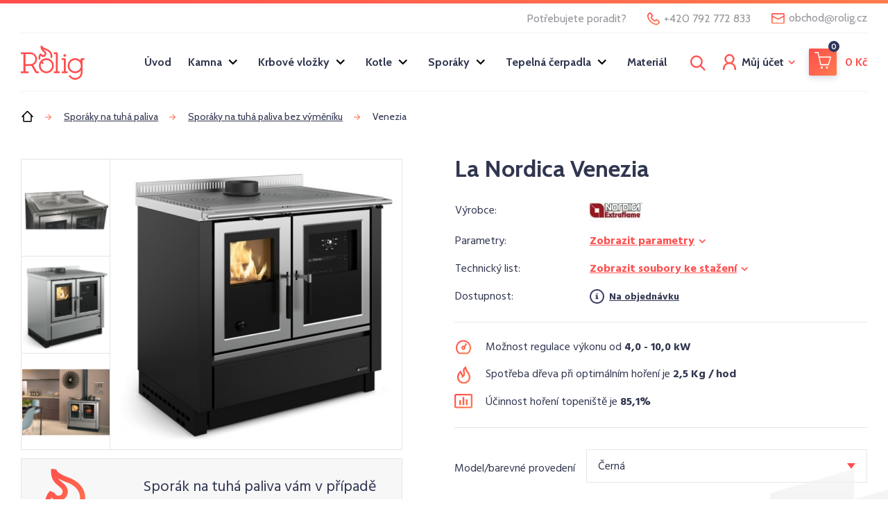

--- FILE ---
content_type: text/html; charset=UTF-8
request_url: https://www.rolig.cz/venezia/
body_size: 15822
content:


<!DOCTYPE html>
<html lang="cs">


<head>
	<meta charset="utf-8" />
	<meta name="author" content="Brilo - https://www.brilo.cz" />
	<meta name="viewport" content="width=device-width, initial-scale=1, shrink-to-fit=no, viewport-fit=cover" />
	<meta name="format-detection" content="telephone=no" />

	<link rel="preconnect" href="http://fonts.googleapis.com/" crossorigin>
	<link rel="preconnect" href="https://www.youtube.com">
	<link rel="preconnect" href="https://i.ytimg.com">
	<link rel="preconnect" href="https://i9.ytimg.com">
	<link rel=“preconnect“ href="https://connect.facebook.net/">

	

	<link href="https://www.rolig.cz/wp-content/themes/rolig/images/favicon/apple-touch-icon.png" rel="apple-touch-icon" sizes="180x180">
	<link type="image/png" href="https://www.rolig.cz/wp-content/themes/rolig/images/favicon/favicon-32x32.png" rel="icon" sizes="32x32">
	<link type="image/png" href="https://www.rolig.cz/wp-content/themes/rolig/images/favicon/favicon-16x16.png" rel="icon" sizes="16x16">
	<link rel="shortcut icon" href="https://www.rolig.cz/wp-content/themes/rolig/images/favicon/favicon.ico">
	<link rel="manifest" href="https://www.rolig.cz/wp-content/themes/rolig/images/favicon/site.webmanifest">
	<link href="https://www.rolig.cz/wp-content/themes/rolig/images/favicon/safari-pinned-tab.svg" rel="mask-icon" color="#ff4d4d">
	<meta name="msapplication-TileColor" content="#ff4d4d">
	<meta name="msapplication-config" content="https://www.rolig.cz/wp-content/themes/rolig/images/favicon/browserconfig.xml">
	<meta name="theme-color" content="#ffffff">

	<!-- Google Tag Manager -->
<script>(function(w,d,s,l,i){w[l]=w[l]||[];w[l].push({'gtm.start':
new Date().getTime(),event:'gtm.js'});var f=d.getElementsByTagName(s)[0],
j=d.createElement(s),dl=l!='dataLayer'?'&l='+l:'';j.async=true;j.src=
'https://www.googletagmanager.com/gtm.js?id='+i+dl;f.parentNode.insertBefore(j,f);
})(window,document,'script','dataLayer','GTM-5PTTG6T');</script>
<!-- End Google Tag Manager -->
	<meta name='robots' content='index, follow, max-image-preview:large, max-snippet:-1, max-video-preview:-1' />

	<!-- This site is optimized with the Yoast SEO plugin v25.6 - https://yoast.com/wordpress/plugins/seo/ -->
	<title>🔥 Venezia - Rolig.cz</title>
	<link rel="canonical" href="https://www.rolig.cz/venezia/" />
	<meta property="og:locale" content="cs_CZ" />
	<meta property="og:type" content="article" />
	<meta property="og:title" content="Venezia - Rolig.cz" />
	<meta property="og:description" content="Litinový sporák s možností vestavby" />
	<meta property="og:url" content="https://www.rolig.cz/venezia/" />
	<meta property="og:site_name" content="Rolig.cz" />
	<meta property="article:modified_time" content="2025-09-01T06:26:47+00:00" />
	<meta property="og:image" content="https://www.rolig.cz/wp-content/uploads/2022/01/Nordica_Venezia_cerna_produkt_detail.png" />
	<meta property="og:image:width" content="526" />
	<meta property="og:image:height" content="508" />
	<meta property="og:image:type" content="image/png" />
	<meta name="twitter:card" content="summary_large_image" />
	<meta name="twitter:label1" content="Odhadovaná doba čtení" />
	<meta name="twitter:data1" content="1 minuta" />
	<!-- / Yoast SEO plugin. -->


<link rel='dns-prefetch' href='//cdn.jsdelivr.net' />
<link rel='dns-prefetch' href='//code.jquery.com' />
<link rel='dns-prefetch' href='//fonts.googleapis.com' />
<style id='safe-svg-svg-icon-style-inline-css' type='text/css'>
.safe-svg-cover{text-align:center}.safe-svg-cover .safe-svg-inside{display:inline-block;max-width:100%}.safe-svg-cover svg{fill:currentColor;height:100%;max-height:100%;max-width:100%;width:100%}

</style>
<style id='classic-theme-styles-inline-css' type='text/css'>
/*! This file is auto-generated */
.wp-block-button__link{color:#fff;background-color:#32373c;border-radius:9999px;box-shadow:none;text-decoration:none;padding:calc(.667em + 2px) calc(1.333em + 2px);font-size:1.125em}.wp-block-file__button{background:#32373c;color:#fff;text-decoration:none}
</style>
<style id='global-styles-inline-css' type='text/css'>
:root{--wp--preset--aspect-ratio--square: 1;--wp--preset--aspect-ratio--4-3: 4/3;--wp--preset--aspect-ratio--3-4: 3/4;--wp--preset--aspect-ratio--3-2: 3/2;--wp--preset--aspect-ratio--2-3: 2/3;--wp--preset--aspect-ratio--16-9: 16/9;--wp--preset--aspect-ratio--9-16: 9/16;--wp--preset--color--black: #000000;--wp--preset--color--cyan-bluish-gray: #abb8c3;--wp--preset--color--white: #ffffff;--wp--preset--color--pale-pink: #f78da7;--wp--preset--color--vivid-red: #cf2e2e;--wp--preset--color--luminous-vivid-orange: #ff6900;--wp--preset--color--luminous-vivid-amber: #fcb900;--wp--preset--color--light-green-cyan: #7bdcb5;--wp--preset--color--vivid-green-cyan: #00d084;--wp--preset--color--pale-cyan-blue: #8ed1fc;--wp--preset--color--vivid-cyan-blue: #0693e3;--wp--preset--color--vivid-purple: #9b51e0;--wp--preset--gradient--vivid-cyan-blue-to-vivid-purple: linear-gradient(135deg,rgba(6,147,227,1) 0%,rgb(155,81,224) 100%);--wp--preset--gradient--light-green-cyan-to-vivid-green-cyan: linear-gradient(135deg,rgb(122,220,180) 0%,rgb(0,208,130) 100%);--wp--preset--gradient--luminous-vivid-amber-to-luminous-vivid-orange: linear-gradient(135deg,rgba(252,185,0,1) 0%,rgba(255,105,0,1) 100%);--wp--preset--gradient--luminous-vivid-orange-to-vivid-red: linear-gradient(135deg,rgba(255,105,0,1) 0%,rgb(207,46,46) 100%);--wp--preset--gradient--very-light-gray-to-cyan-bluish-gray: linear-gradient(135deg,rgb(238,238,238) 0%,rgb(169,184,195) 100%);--wp--preset--gradient--cool-to-warm-spectrum: linear-gradient(135deg,rgb(74,234,220) 0%,rgb(151,120,209) 20%,rgb(207,42,186) 40%,rgb(238,44,130) 60%,rgb(251,105,98) 80%,rgb(254,248,76) 100%);--wp--preset--gradient--blush-light-purple: linear-gradient(135deg,rgb(255,206,236) 0%,rgb(152,150,240) 100%);--wp--preset--gradient--blush-bordeaux: linear-gradient(135deg,rgb(254,205,165) 0%,rgb(254,45,45) 50%,rgb(107,0,62) 100%);--wp--preset--gradient--luminous-dusk: linear-gradient(135deg,rgb(255,203,112) 0%,rgb(199,81,192) 50%,rgb(65,88,208) 100%);--wp--preset--gradient--pale-ocean: linear-gradient(135deg,rgb(255,245,203) 0%,rgb(182,227,212) 50%,rgb(51,167,181) 100%);--wp--preset--gradient--electric-grass: linear-gradient(135deg,rgb(202,248,128) 0%,rgb(113,206,126) 100%);--wp--preset--gradient--midnight: linear-gradient(135deg,rgb(2,3,129) 0%,rgb(40,116,252) 100%);--wp--preset--font-size--small: 13px;--wp--preset--font-size--medium: 20px;--wp--preset--font-size--large: 36px;--wp--preset--font-size--x-large: 42px;--wp--preset--spacing--20: 0.44rem;--wp--preset--spacing--30: 0.67rem;--wp--preset--spacing--40: 1rem;--wp--preset--spacing--50: 1.5rem;--wp--preset--spacing--60: 2.25rem;--wp--preset--spacing--70: 3.38rem;--wp--preset--spacing--80: 5.06rem;--wp--preset--shadow--natural: 6px 6px 9px rgba(0, 0, 0, 0.2);--wp--preset--shadow--deep: 12px 12px 50px rgba(0, 0, 0, 0.4);--wp--preset--shadow--sharp: 6px 6px 0px rgba(0, 0, 0, 0.2);--wp--preset--shadow--outlined: 6px 6px 0px -3px rgba(255, 255, 255, 1), 6px 6px rgba(0, 0, 0, 1);--wp--preset--shadow--crisp: 6px 6px 0px rgba(0, 0, 0, 1);}:where(.is-layout-flex){gap: 0.5em;}:where(.is-layout-grid){gap: 0.5em;}body .is-layout-flex{display: flex;}.is-layout-flex{flex-wrap: wrap;align-items: center;}.is-layout-flex > :is(*, div){margin: 0;}body .is-layout-grid{display: grid;}.is-layout-grid > :is(*, div){margin: 0;}:where(.wp-block-columns.is-layout-flex){gap: 2em;}:where(.wp-block-columns.is-layout-grid){gap: 2em;}:where(.wp-block-post-template.is-layout-flex){gap: 1.25em;}:where(.wp-block-post-template.is-layout-grid){gap: 1.25em;}.has-black-color{color: var(--wp--preset--color--black) !important;}.has-cyan-bluish-gray-color{color: var(--wp--preset--color--cyan-bluish-gray) !important;}.has-white-color{color: var(--wp--preset--color--white) !important;}.has-pale-pink-color{color: var(--wp--preset--color--pale-pink) !important;}.has-vivid-red-color{color: var(--wp--preset--color--vivid-red) !important;}.has-luminous-vivid-orange-color{color: var(--wp--preset--color--luminous-vivid-orange) !important;}.has-luminous-vivid-amber-color{color: var(--wp--preset--color--luminous-vivid-amber) !important;}.has-light-green-cyan-color{color: var(--wp--preset--color--light-green-cyan) !important;}.has-vivid-green-cyan-color{color: var(--wp--preset--color--vivid-green-cyan) !important;}.has-pale-cyan-blue-color{color: var(--wp--preset--color--pale-cyan-blue) !important;}.has-vivid-cyan-blue-color{color: var(--wp--preset--color--vivid-cyan-blue) !important;}.has-vivid-purple-color{color: var(--wp--preset--color--vivid-purple) !important;}.has-black-background-color{background-color: var(--wp--preset--color--black) !important;}.has-cyan-bluish-gray-background-color{background-color: var(--wp--preset--color--cyan-bluish-gray) !important;}.has-white-background-color{background-color: var(--wp--preset--color--white) !important;}.has-pale-pink-background-color{background-color: var(--wp--preset--color--pale-pink) !important;}.has-vivid-red-background-color{background-color: var(--wp--preset--color--vivid-red) !important;}.has-luminous-vivid-orange-background-color{background-color: var(--wp--preset--color--luminous-vivid-orange) !important;}.has-luminous-vivid-amber-background-color{background-color: var(--wp--preset--color--luminous-vivid-amber) !important;}.has-light-green-cyan-background-color{background-color: var(--wp--preset--color--light-green-cyan) !important;}.has-vivid-green-cyan-background-color{background-color: var(--wp--preset--color--vivid-green-cyan) !important;}.has-pale-cyan-blue-background-color{background-color: var(--wp--preset--color--pale-cyan-blue) !important;}.has-vivid-cyan-blue-background-color{background-color: var(--wp--preset--color--vivid-cyan-blue) !important;}.has-vivid-purple-background-color{background-color: var(--wp--preset--color--vivid-purple) !important;}.has-black-border-color{border-color: var(--wp--preset--color--black) !important;}.has-cyan-bluish-gray-border-color{border-color: var(--wp--preset--color--cyan-bluish-gray) !important;}.has-white-border-color{border-color: var(--wp--preset--color--white) !important;}.has-pale-pink-border-color{border-color: var(--wp--preset--color--pale-pink) !important;}.has-vivid-red-border-color{border-color: var(--wp--preset--color--vivid-red) !important;}.has-luminous-vivid-orange-border-color{border-color: var(--wp--preset--color--luminous-vivid-orange) !important;}.has-luminous-vivid-amber-border-color{border-color: var(--wp--preset--color--luminous-vivid-amber) !important;}.has-light-green-cyan-border-color{border-color: var(--wp--preset--color--light-green-cyan) !important;}.has-vivid-green-cyan-border-color{border-color: var(--wp--preset--color--vivid-green-cyan) !important;}.has-pale-cyan-blue-border-color{border-color: var(--wp--preset--color--pale-cyan-blue) !important;}.has-vivid-cyan-blue-border-color{border-color: var(--wp--preset--color--vivid-cyan-blue) !important;}.has-vivid-purple-border-color{border-color: var(--wp--preset--color--vivid-purple) !important;}.has-vivid-cyan-blue-to-vivid-purple-gradient-background{background: var(--wp--preset--gradient--vivid-cyan-blue-to-vivid-purple) !important;}.has-light-green-cyan-to-vivid-green-cyan-gradient-background{background: var(--wp--preset--gradient--light-green-cyan-to-vivid-green-cyan) !important;}.has-luminous-vivid-amber-to-luminous-vivid-orange-gradient-background{background: var(--wp--preset--gradient--luminous-vivid-amber-to-luminous-vivid-orange) !important;}.has-luminous-vivid-orange-to-vivid-red-gradient-background{background: var(--wp--preset--gradient--luminous-vivid-orange-to-vivid-red) !important;}.has-very-light-gray-to-cyan-bluish-gray-gradient-background{background: var(--wp--preset--gradient--very-light-gray-to-cyan-bluish-gray) !important;}.has-cool-to-warm-spectrum-gradient-background{background: var(--wp--preset--gradient--cool-to-warm-spectrum) !important;}.has-blush-light-purple-gradient-background{background: var(--wp--preset--gradient--blush-light-purple) !important;}.has-blush-bordeaux-gradient-background{background: var(--wp--preset--gradient--blush-bordeaux) !important;}.has-luminous-dusk-gradient-background{background: var(--wp--preset--gradient--luminous-dusk) !important;}.has-pale-ocean-gradient-background{background: var(--wp--preset--gradient--pale-ocean) !important;}.has-electric-grass-gradient-background{background: var(--wp--preset--gradient--electric-grass) !important;}.has-midnight-gradient-background{background: var(--wp--preset--gradient--midnight) !important;}.has-small-font-size{font-size: var(--wp--preset--font-size--small) !important;}.has-medium-font-size{font-size: var(--wp--preset--font-size--medium) !important;}.has-large-font-size{font-size: var(--wp--preset--font-size--large) !important;}.has-x-large-font-size{font-size: var(--wp--preset--font-size--x-large) !important;}
:where(.wp-block-post-template.is-layout-flex){gap: 1.25em;}:where(.wp-block-post-template.is-layout-grid){gap: 1.25em;}
:where(.wp-block-columns.is-layout-flex){gap: 2em;}:where(.wp-block-columns.is-layout-grid){gap: 2em;}
:root :where(.wp-block-pullquote){font-size: 1.5em;line-height: 1.6;}
</style>
<link rel='stylesheet' id='toretxmlfeeds-css' href='https://www.rolig.cz/wp-content/plugins/toretxmlfeeds/public/css/toretxmlfeeds-public.css?ver=1.2.3' type='text/css' media='all' />
<link rel='stylesheet' id='woocommerce-layout-css' href='https://www.rolig.cz/wp-content/plugins/woocommerce/assets/css/woocommerce-layout.css?ver=9.8.6' type='text/css' media='all' />
<link rel='stylesheet' id='woocommerce-smallscreen-css' href='https://www.rolig.cz/wp-content/plugins/woocommerce/assets/css/woocommerce-smallscreen.css?ver=9.8.6' type='text/css' media='only screen and (max-width: 768px)' />
<link rel='stylesheet' id='woocommerce-general-css' href='https://www.rolig.cz/wp-content/plugins/woocommerce/assets/css/woocommerce.css?ver=9.8.6' type='text/css' media='all' />
<style id='woocommerce-inline-inline-css' type='text/css'>
.woocommerce form .form-row .required { visibility: visible; }
</style>
<link rel='stylesheet' id='brands-styles-css' href='https://www.rolig.cz/wp-content/plugins/woocommerce/assets/css/brands.css?ver=9.8.6' type='text/css' media='all' />
<link rel='stylesheet' id='theme-style-css' href='https://www.rolig.cz/wp-content/themes/rolig/style.css?ver=2024-09-10' type='text/css' media='all' />
<link rel='stylesheet' id='google-font-css' href='https://fonts.googleapis.com/css?family=Cabin:400,700|Hind:400,700&#038;display=swap&#038;subset=latin-ext' type='text/css' media='all' />
<link rel='stylesheet' id='fancybox-style-css' href='https://cdn.jsdelivr.net/gh/fancyapps/fancybox@3.5.2/dist/jquery.fancybox.min.css?ver=6.6.4' type='text/css' media='all' />
<script type="text/javascript" src="https://code.jquery.com/jquery-3.3.1.min.js?ver=6.6.4" id="jquery-js"></script>
<script type="text/javascript" src="https://www.rolig.cz/wp-content/plugins/toretxmlfeeds/public/js/toretxmlfeeds-public.js?ver=1.2.3" id="toretxmlfeeds-js"></script>
<script type="text/javascript" id="wc-single-product-js-extra">
/* <![CDATA[ */
var wc_single_product_params = {"i18n_required_rating_text":"Zvolte pros\u00edm hodnocen\u00ed","i18n_rating_options":["1 of 5 stars","2 of 5 stars","3 of 5 stars","4 of 5 stars","5 of 5 stars"],"i18n_product_gallery_trigger_text":"View full-screen image gallery","review_rating_required":"yes","flexslider":{"rtl":false,"animation":"slide","smoothHeight":true,"directionNav":false,"controlNav":"thumbnails","slideshow":false,"animationSpeed":500,"animationLoop":false,"allowOneSlide":false},"zoom_enabled":"","zoom_options":[],"photoswipe_enabled":"","photoswipe_options":{"shareEl":false,"closeOnScroll":false,"history":false,"hideAnimationDuration":0,"showAnimationDuration":0},"flexslider_enabled":""};
/* ]]> */
</script>
<script type="text/javascript" src="https://www.rolig.cz/wp-content/plugins/woocommerce/assets/js/frontend/single-product.min.js?ver=9.8.6" id="wc-single-product-js" defer="defer" data-wp-strategy="defer"></script>
<script type="text/javascript" src="https://www.rolig.cz/wp-content/plugins/woocommerce/assets/js/jquery-blockui/jquery.blockUI.min.js?ver=2.7.0-wc.9.8.6" id="jquery-blockui-js" defer="defer" data-wp-strategy="defer"></script>
<script type="text/javascript" src="https://www.rolig.cz/wp-content/plugins/woocommerce/assets/js/js-cookie/js.cookie.min.js?ver=2.1.4-wc.9.8.6" id="js-cookie-js" defer="defer" data-wp-strategy="defer"></script>
<script type="text/javascript" id="woocommerce-js-extra">
/* <![CDATA[ */
var woocommerce_params = {"ajax_url":"\/wp-admin\/admin-ajax.php","wc_ajax_url":"\/?wc-ajax=%%endpoint%%","i18n_password_show":"Show password","i18n_password_hide":"Hide password"};
/* ]]> */
</script>
<script type="text/javascript" src="https://www.rolig.cz/wp-content/plugins/woocommerce/assets/js/frontend/woocommerce.min.js?ver=9.8.6" id="woocommerce-js" defer="defer" data-wp-strategy="defer"></script>
<script type="text/javascript" id="woo-comgate-plugin-script-js-extra">
/* <![CDATA[ */
var comgate_localize = {"ajaxurl":"https:\/\/www.rolig.cz\/wp-admin\/admin-ajax.php","paidok":"Platba prob\u011bhla \u00fasp\u011b\u0161n\u011b.","paidcancelled":"Platba byla zru\u0161ena.","paidpending":"Platba \u010dek\u00e1 na zpracov\u00e1n\u00ed.","paidauthorized":"Platba autorizov\u00e1na."};
/* ]]> */
</script>
<script type="text/javascript" src="https://www.rolig.cz/wp-content/plugins/woo-comgate/public/assets/js/public.js?ver=3.1.15" id="woo-comgate-plugin-script-js"></script>
<link rel="https://api.w.org/" href="https://www.rolig.cz/wp-json/" /><link rel="alternate" title="oEmbed (JSON)" type="application/json+oembed" href="https://www.rolig.cz/wp-json/oembed/1.0/embed?url=https%3A%2F%2Fwww.rolig.cz%2Fvenezia%2F" />
<link rel="alternate" title="oEmbed (XML)" type="text/xml+oembed" href="https://www.rolig.cz/wp-json/oembed/1.0/embed?url=https%3A%2F%2Fwww.rolig.cz%2Fvenezia%2F&#038;format=xml" />
	<noscript><style>.woocommerce-product-gallery{ opacity: 1 !important; }</style></noscript>
	
</head><style>
    .form-row.form-row-first {
        float: none!important;
    }
    .form-row.form-row-last {
        float: none!important;
    }
</style>
<body class="product-template-default single single-product postid-11133 page-eshop-home theme-rolig woocommerce woocommerce-page woocommerce-no-js">

    <!-- Google Tag Manager (noscript) -->
<noscript><iframe src="https://www.googletagmanager.com/ns.html?id=GTM-5PTTG6T"
height="0" width="0" style="display:none;visibility:hidden"></iframe></noscript>
<!-- End Google Tag Manager (noscript) -->
    
<header class="header-main header-main-eshop">

    
			<div class="container header-top-bar">

			<span>Potřebujete poradit?</span>

							<span class="header-contact header-contact-phone">
					<img src="" data-src="https://www.rolig.cz/wp-content/themes/rolig/images/ico/phone-primary.svg" alt="phone icon">
					<span>+420 792 772 833</span>
				</span>
			
							<a class="header-contact header-contact-mail" href="mailto:obchod@rolig.cz">
					<img src="" data-src="https://www.rolig.cz/wp-content/themes/rolig/images/ico/mail-primary.svg" alt="mail icon">
					<span>obchod<span>@</span>rolig.cz</span>
				</a>
			
		</div>
	
	<div class="container">
		<a class="header-brand" href="https://www.rolig.cz">
			<img src="" data-src="https://www.rolig.cz/wp-content/themes/rolig/images/ico/rolig-logo.svg" alt="rolig logo" draggable="false" />
		</a>

		<nav class="nav-main">
			<ul>
				<li class="nav-home">
					<a href="https://www.rolig.cz/eshop/">
						<svg xmlns="http://www.w3.org/2000/svg" width="21.78" height="20"><path d="M16.891 8l-6-6-6 6v10h12V8zm2 2v8a2 2 0 01-2 2h-12a2 2 0 01-2-2v-8l-1.478 1.475L0 10.062 9.477.585a2 2 0 012.826 0l9.477 9.477-1.413 1.413z" fill-rule="evenodd"/></svg>						<span>Úvod</span>
					</a>
				</li>

				<li id="menu-item-6462" class="menu-item menu-item-type-post_type menu-item-object-page menu-item-6462"><a href="https://www.rolig.cz/eshop/">Úvod</a></li>
<li id="menu-item-3137" class="menu-item menu-item-type-taxonomy menu-item-object-product_cat menu-item-has-children menu-item-3137"><a href="https://www.rolig.cz/krbova-kamna/">Kamna</a>
<ul class="sub-menu">
	<li id="menu-item-24150" class="menu-item menu-item-type-taxonomy menu-item-object-product_cat menu-item-24150"><a href="https://www.rolig.cz/krbova-kamna-na-drevo/">Kamna na dřevo</a></li>
	<li id="menu-item-6801" class="menu-item menu-item-type-taxonomy menu-item-object-product_cat menu-item-6801"><a href="https://www.rolig.cz/peletova-kamna/">Kamna na pelety</a></li>
	<li id="menu-item-3139" class="menu-item menu-item-type-taxonomy menu-item-object-product_cat menu-item-3139"><a href="https://www.rolig.cz/kachlova-kamna/">Kachlová kamna</a></li>
	<li id="menu-item-24143" class="menu-item menu-item-type-taxonomy menu-item-object-product_cat menu-item-24143"><a href="https://www.rolig.cz/hybridni-krbova-kamna/">Hybridní kamna</a></li>
</ul>
</li>
<li id="menu-item-3138" class="menu-item menu-item-type-taxonomy menu-item-object-product_cat menu-item-has-children menu-item-3138"><a href="https://www.rolig.cz/krbove-vlozky/">Krbové vložky</a>
<ul class="sub-menu">
	<li id="menu-item-24151" class="menu-item menu-item-type-taxonomy menu-item-object-product_cat menu-item-24151"><a href="https://www.rolig.cz/bez-vymeniku-krbove-vlozky/">Bez výměníku</a></li>
	<li id="menu-item-24153" class="menu-item menu-item-type-taxonomy menu-item-object-product_cat menu-item-24153"><a href="https://www.rolig.cz/s-teplovodnim-vymenikem-krbove-vlozky/">S teplovodním výměníkem</a></li>
	<li id="menu-item-3142" class="menu-item menu-item-type-taxonomy menu-item-object-product_cat menu-item-3142"><a href="https://www.rolig.cz/montovane-krby/">Montované krby</a></li>
</ul>
</li>
<li id="menu-item-24145" class="menu-item menu-item-type-taxonomy menu-item-object-product_cat menu-item-has-children menu-item-24145"><a href="https://www.rolig.cz/kotle/">Kotle</a>
<ul class="sub-menu">
	<li id="menu-item-18217" class="menu-item menu-item-type-taxonomy menu-item-object-product_cat menu-item-18217"><a href="https://www.rolig.cz/kotle-na-drevo/">Kotle na dřevo</a></li>
	<li id="menu-item-3143" class="menu-item menu-item-type-taxonomy menu-item-object-product_cat menu-item-3143"><a href="https://www.rolig.cz/kotle-na-pelety/">Kotle na pelety</a></li>
	<li id="menu-item-24146" class="menu-item menu-item-type-taxonomy menu-item-object-product_cat menu-item-24146"><a href="https://www.rolig.cz/plynove-kotle/">Plynové kotle</a></li>
	<li id="menu-item-24144" class="menu-item menu-item-type-taxonomy menu-item-object-product_cat menu-item-24144"><a href="https://www.rolig.cz/elektricke-kotle/">Elektrické kotle</a></li>
	<li id="menu-item-24156" class="menu-item menu-item-type-taxonomy menu-item-object-product_cat menu-item-24156"><a href="https://www.rolig.cz/akumulacni-nadrze/">Akumulační nádrže</a></li>
</ul>
</li>
<li id="menu-item-24147" class="menu-item menu-item-type-taxonomy menu-item-object-product_cat current-product-ancestor current-menu-parent current-product-parent menu-item-has-children menu-item-24147"><a href="https://www.rolig.cz/sporaky-na-tuha-paliva/">Sporáky</a>
<ul class="sub-menu">
	<li id="menu-item-24149" class="menu-item menu-item-type-taxonomy menu-item-object-product_cat menu-item-24149"><a href="https://www.rolig.cz/sporaky-na-tuha-paliva-s-teplovodnim-vymenikem/">Sporáky s teplovodním výměníkem</a></li>
	<li id="menu-item-24148" class="menu-item menu-item-type-taxonomy menu-item-object-product_cat current-product-ancestor current-menu-parent current-product-parent menu-item-24148"><a href="https://www.rolig.cz/sporaky-na-tuha-paliva-bez-vymeniku/">Sporáky bez výměníku</a></li>
</ul>
</li>
<li id="menu-item-17398" class="menu-item menu-item-type-taxonomy menu-item-object-product_cat menu-item-has-children menu-item-17398"><a href="https://www.rolig.cz/tepelna-cerpadla/">Tepelná čerpadla</a>
<ul class="sub-menu">
	<li id="menu-item-24155" class="menu-item menu-item-type-taxonomy menu-item-object-product_cat menu-item-24155"><a href="https://www.rolig.cz/vyrovnavaci-nadrze/">Vyrovnávací nádrže</a></li>
</ul>
</li>
<li id="menu-item-3136" class="menu-item menu-item-type-taxonomy menu-item-object-product_cat menu-item-3136"><a href="https://www.rolig.cz/kamnarsky-material/">Materiál</a></li>

				<li>
					<a href="https://www.rolig.cz/muj-ucet/">Můj účet</a>
				</li>
			</ul>
		</nav>

		<div class="header-search">
    <form id="searchform" class="header-search-inner" role="search" method="get" action="https://www.rolig.cz/">

        <input id="s" name="s" class="header-search-input" type="text" placeholder="Hledat na...">

        <button class="header-search-submit btn" type="submit">
            <span>Vyhledat</span>
        </button>

    </form>
    <div class="header-search-button">
        <svg xmlns="http://www.w3.org/2000/svg" viewBox="0 0 46.45 46.45"><path d="M33.752 30.419l12.7 12.7-3.335 3.331-12.7-12.7a18.854 18.854 0 113.333-3.333zM18.856 33A14.142 14.142 0 104.714 18.856 14.142 14.142 0 0018.856 33z" fill-rule="evenodd"/></svg>    </div>
</div>
		<div class="header-eshop">
			<a class="header-account" href="https://www.rolig.cz/muj-ucet/">
				<img src="" data-src="https://www.rolig.cz/wp-content/themes/rolig/images/ico/user-single.svg" alt=""/>
				<span>Můj účet</span>
			</a>
			<a class="header-cart js-header-basket" href="https://www.rolig.cz/kosik/">
				<span class="btn btn-cart"><span><i>0</i></span></span>
<b><span class="woocommerce-Price-amount amount"><bdi>0&nbsp;<span class="woocommerce-Price-currencySymbol">&#75;&#269;</span></bdi></span></b>			</a>
		</div>

		<div class="header-nav-button">
			menu
			<span></span>
			<span></span>
			<span></span>
			<span></span>
		</div>
	</div>
    <div class="header-mask"></div>
</header>
    <main>

        <div id="projectNotices" class="container">
	</div>
            <div class="breadcrumbs-container container">
        <div class="breadcrumbs">
            <span><span><a href="https://www.rolig.cz/">Úvod</a></span>  <span><a href="https://www.rolig.cz/sporaky-na-tuha-paliva/">Sporáky na tuhá paliva</a></span>  <span><a href="https://www.rolig.cz/sporaky-na-tuha-paliva-bez-vymeniku/">Sporáky na tuhá paliva bez výměníku</a></span>  <span class="breadcrumb_last" aria-current="page">Venezia</span></span>        </div>
    </div>

<section class="product-detail-section">
    <div class="container">
        		        <div class="row">
            <div class="col-lg-6">

                <span class="base-subsubheading d-lg-none">Venezia</span>

                <div class="product-gallery  ">
                    											<a class="product-gallery-main" href="https://www.rolig.cz/wp-content/uploads/2022/01/Nordica_Venezia_cerna_produkt_detail.png" data-fancybox="product-gallery">
							<picture>
								<img class="content js-product-image" src="" data-src="https://www.rolig.cz/wp-content/uploads/2022/01/Nordica_Venezia_cerna_produkt_detail-410x396.png" srcset="" data-srcset="https://www.rolig.cz/wp-content/uploads/2022/01/Nordica_Venezia_cerna_produkt_detail-410x396.png, https://www.rolig.cz/wp-content/uploads/2022/01/Nordica_Venezia_cerna_produkt_detail.png 2x" alt="Venezia">
								<noscript>
								<img src="https://www.rolig.cz/wp-content/uploads/2022/01/Nordica_Venezia_cerna_produkt_detail-410x396.png" alt="Venezia">
								</noscript>
							</picture>
						</a>
					
											<div class="product-gallery-set">

							
<a href="https://www.rolig.cz/wp-content/uploads/2022/01/Nordica_Venezia_nerez_produkt_detail_1.png" data-fancybox="product-gallery">
    <img class="content" src="" data-src="https://www.rolig.cz/wp-content/uploads/2022/01/Nordica_Venezia_nerez_produkt_detail_1-130x65.png" srcset="" data-srcset="https://www.rolig.cz/wp-content/uploads/2022/01/Nordica_Venezia_nerez_produkt_detail_1-130x65.png, https://www.rolig.cz/wp-content/uploads/2022/01/Nordica_Venezia_nerez_produkt_detail_1-260x129.png 2x" alt="">
    <noscript>
        <img src="https://www.rolig.cz/wp-content/uploads/2022/01/Nordica_Venezia_nerez_produkt_detail_1-130x65.png" alt="Nordica_Venezia_nerez_produkt_detail_1">
    </noscript>
</a>
<a href="https://www.rolig.cz/wp-content/uploads/2022/01/Nordica_Venezia_nerez_produkt_detail.png" data-fancybox="product-gallery">
    <img class="content" src="" data-src="https://www.rolig.cz/wp-content/uploads/2022/01/Nordica_Venezia_nerez_produkt_detail-130x130.png" srcset="" data-srcset="https://www.rolig.cz/wp-content/uploads/2022/01/Nordica_Venezia_nerez_produkt_detail-130x130.png, https://www.rolig.cz/wp-content/uploads/2022/01/Nordica_Venezia_nerez_produkt_detail-260x260.png 2x" alt="">
    <noscript>
        <img src="https://www.rolig.cz/wp-content/uploads/2022/01/Nordica_Venezia_nerez_produkt_detail-130x130.png" alt="Nordica_Venezia_nerez_produkt_detail">
    </noscript>
</a>
<a href="https://www.rolig.cz/wp-content/uploads/2022/01/Nordica_Venezia_nerez_interier_produkt_detail.png" data-fancybox="product-gallery">
    <img class="content" src="" data-src="https://www.rolig.cz/wp-content/uploads/2022/01/Nordica_Venezia_nerez_interier_produkt_detail-130x98.png" srcset="" data-srcset="https://www.rolig.cz/wp-content/uploads/2022/01/Nordica_Venezia_nerez_interier_produkt_detail-130x98.png, https://www.rolig.cz/wp-content/uploads/2022/01/Nordica_Venezia_nerez_interier_produkt_detail-260x195.png 2x" alt="">
    <noscript>
        <img src="https://www.rolig.cz/wp-content/uploads/2022/01/Nordica_Venezia_nerez_interier_produkt_detail-130x98.png" alt="Nordica_Venezia_nerez_interier_produkt_detail">
    </noscript>
</a>
							
						</div>
					
					                </div>
									<div class="product-info">
						<p><p>Sporák na tuhá paliva vám v případě zájmu namontujeme a zapojíme. Vše ukážeme a společně prvně zatopíme.</p>
</p>
					</div>
				            </div>

            <div class="col-lg-6">
                <header class="product-detail-description">

                    <h1 class="base-subsubheading js-product-title">
						La Nordica Venezia                    </h1>

					<table class="product-detail-table">
						<tbody>
															<tr>
									<td>Výrobce:</td>
									<td>
										<a href="https://www.rolig.cz/vyrobce/la-nordica/" rel="nofollow">
											<img src="" data-src="https://www.rolig.cz/wp-content/uploads/2020/06/la-nordica-100x42.jpg" srcset="" data-srcset="https://www.rolig.cz/wp-content/uploads/2020/06/la-nordica-100x42.jpg, https://www.rolig.cz/wp-content/uploads/2020/06/la-nordica-199x84.jpg 2x" alt="La Nordica">
										</a>
									</td>
								</tr>
														<tr>
								<td>Parametry:</td>
								<td><a class="product-detail-anchor" href="#parametry" data-kt-target="#parametry" data-kt-top-offset="80">Zobrazit parametry</a></td>
							</tr>
															<tr>
									<td>Technický list:</td>
									<td><a class="product-detail-anchor" href="#soubory-ke-stazeni" data-kt-target="#soubory-ke-stazeni" data-kt-top-offset="80">Zobrazit soubory ke stažení</a></td>
								</tr>
														<tr>
								<td>Dostupnost:</td>
								<td>
																		                                    										<b class="availability a-info"> Na objednávku</b>
																																												<p class="order-info">Doba dodání produktů La Nordica je 2 až 6 týdnů. Vždy záleží na konkrétním stavu výroby a vybraném modelu. Přesný termín dodání  produktu Vám sdělíme na dotaz. </p>
																																															</td>
							</tr>
                                                                                    						</tbody>
					</table>
                                    </header>

									<div class="product-detail-basic-info">

													<div>
								<img src="" data-src="https://www.rolig.cz/wp-content/themes/rolig/images/ico/dashboard-primary.svg" alt="Ikonka - výkon">
								<p>Možnost regulace výkonu od <strong>4,0 - 10,0 kW</strong></p>
							</div>
						
													<div>
								<img src="" data-src="https://www.rolig.cz/wp-content/themes/rolig/images/ico/flame-primary.svg" alt="ikonka - plamen">
								<p>Spotřeba dřeva při optimálním hoření je <strong>2,5 Kg / hod</strong></p>
							</div>
						
						
						
													<div>
								<img src="" data-src="https://www.rolig.cz/wp-content/themes/rolig/images/ico/bar-chart-primary.svg" alt="ikonka - graf">
								<p>Účinnost hoření topeniště je <strong>85,1%</strong></p>
							</div>
						
					</div>
				
                                
<form class="variations_form cart" action="https://www.rolig.cz/venezia/" method="post" enctype='multipart/form-data' data-product_id="11133" data-product_variations="[{&quot;attributes&quot;:{&quot;attribute_pa_model-barevne-provedeni&quot;:&quot;cerna&quot;},&quot;availability_html&quot;:&quot;&lt;p class=\&quot;stock available-on-backorder\&quot;&gt;Na objedn\u00e1vku&lt;\/p&gt;\n&quot;,&quot;backorders_allowed&quot;:false,&quot;dimensions&quot;:{&quot;length&quot;:&quot;&quot;,&quot;width&quot;:&quot;&quot;,&quot;height&quot;:&quot;&quot;},&quot;dimensions_html&quot;:&quot;-&quot;,&quot;display_price&quot;:100350,&quot;display_regular_price&quot;:100350,&quot;image&quot;:{&quot;title&quot;:&quot;Nordica_Venezia_cerna_produkt_detail&quot;,&quot;caption&quot;:&quot;&quot;,&quot;url&quot;:&quot;https:\/\/www.rolig.cz\/wp-content\/uploads\/2022\/01\/Nordica_Venezia_cerna_produkt_detail.png&quot;,&quot;alt&quot;:&quot;Nordica_Venezia_cerna_produkt_detail&quot;,&quot;src&quot;:&quot;https:\/\/www.rolig.cz\/wp-content\/uploads\/2022\/01\/Nordica_Venezia_cerna_produkt_detail.png&quot;,&quot;srcset&quot;:&quot;https:\/\/www.rolig.cz\/wp-content\/uploads\/2022\/01\/Nordica_Venezia_cerna_produkt_detail.png 526w, https:\/\/www.rolig.cz\/wp-content\/uploads\/2022\/01\/Nordica_Venezia_cerna_produkt_detail-300x290.png 300w, https:\/\/www.rolig.cz\/wp-content\/uploads\/2022\/01\/Nordica_Venezia_cerna_produkt_detail-43x42.png 43w, https:\/\/www.rolig.cz\/wp-content\/uploads\/2022\/01\/Nordica_Venezia_cerna_produkt_detail-140x135.png 140w, https:\/\/www.rolig.cz\/wp-content\/uploads\/2022\/01\/Nordica_Venezia_cerna_produkt_detail-87x84.png 87w, https:\/\/www.rolig.cz\/wp-content\/uploads\/2022\/01\/Nordica_Venezia_cerna_produkt_detail-280x270.png 280w, https:\/\/www.rolig.cz\/wp-content\/uploads\/2022\/01\/Nordica_Venezia_cerna_produkt_detail-203x196.png 203w, https:\/\/www.rolig.cz\/wp-content\/uploads\/2022\/01\/Nordica_Venezia_cerna_produkt_detail-406x392.png 406w, https:\/\/www.rolig.cz\/wp-content\/uploads\/2022\/01\/Nordica_Venezia_cerna_produkt_detail-410x396.png 410w, https:\/\/www.rolig.cz\/wp-content\/uploads\/2022\/01\/Nordica_Venezia_cerna_produkt_detail-130x126.png 130w, https:\/\/www.rolig.cz\/wp-content\/uploads\/2022\/01\/Nordica_Venezia_cerna_produkt_detail-260x251.png 260w&quot;,&quot;sizes&quot;:&quot;(max-width: 526px) 100vw, 526px&quot;,&quot;full_src&quot;:&quot;https:\/\/www.rolig.cz\/wp-content\/uploads\/2022\/01\/Nordica_Venezia_cerna_produkt_detail.png&quot;,&quot;full_src_w&quot;:526,&quot;full_src_h&quot;:508,&quot;gallery_thumbnail_src&quot;:&quot;https:\/\/www.rolig.cz\/wp-content\/uploads\/2022\/01\/Nordica_Venezia_cerna_produkt_detail-100x100.png&quot;,&quot;gallery_thumbnail_src_w&quot;:100,&quot;gallery_thumbnail_src_h&quot;:100,&quot;thumb_src&quot;:&quot;https:\/\/www.rolig.cz\/wp-content\/uploads\/2022\/01\/Nordica_Venezia_cerna_produkt_detail-300x300.png&quot;,&quot;thumb_src_w&quot;:300,&quot;thumb_src_h&quot;:300,&quot;src_w&quot;:526,&quot;src_h&quot;:508},&quot;image_id&quot;:11137,&quot;is_downloadable&quot;:false,&quot;is_in_stock&quot;:true,&quot;is_purchasable&quot;:true,&quot;is_sold_individually&quot;:&quot;no&quot;,&quot;is_virtual&quot;:false,&quot;max_qty&quot;:&quot;&quot;,&quot;min_qty&quot;:1,&quot;price_html&quot;:&quot;&lt;span class=\&quot;price\&quot;&gt;&lt;span class=\&quot;woocommerce-Price-amount amount\&quot;&gt;&lt;bdi&gt;100 350&amp;nbsp;&lt;span class=\&quot;woocommerce-Price-currencySymbol\&quot;&gt;&amp;#75;&amp;#269;&lt;\/span&gt;&lt;\/bdi&gt;&lt;\/span&gt;&lt;\/span&gt;&quot;,&quot;sku&quot;:&quot;&quot;,&quot;variation_description&quot;:&quot;&quot;,&quot;variation_id&quot;:11135,&quot;variation_is_active&quot;:true,&quot;variation_is_visible&quot;:true,&quot;weight&quot;:&quot;&quot;,&quot;weight_html&quot;:&quot;-&quot;,&quot;input_value&quot;:1},{&quot;attributes&quot;:{&quot;attribute_pa_model-barevne-provedeni&quot;:&quot;nerez&quot;},&quot;availability_html&quot;:&quot;&lt;p class=\&quot;stock available-on-backorder\&quot;&gt;Na objedn\u00e1vku&lt;\/p&gt;\n&quot;,&quot;backorders_allowed&quot;:false,&quot;dimensions&quot;:{&quot;length&quot;:&quot;&quot;,&quot;width&quot;:&quot;&quot;,&quot;height&quot;:&quot;&quot;},&quot;dimensions_html&quot;:&quot;-&quot;,&quot;display_price&quot;:101390,&quot;display_regular_price&quot;:101390,&quot;image&quot;:{&quot;title&quot;:&quot;Nordica_Venezia_cerna_produkt_detail&quot;,&quot;caption&quot;:&quot;&quot;,&quot;url&quot;:&quot;https:\/\/www.rolig.cz\/wp-content\/uploads\/2022\/01\/Nordica_Venezia_cerna_produkt_detail.png&quot;,&quot;alt&quot;:&quot;Nordica_Venezia_cerna_produkt_detail&quot;,&quot;src&quot;:&quot;https:\/\/www.rolig.cz\/wp-content\/uploads\/2022\/01\/Nordica_Venezia_cerna_produkt_detail.png&quot;,&quot;srcset&quot;:&quot;https:\/\/www.rolig.cz\/wp-content\/uploads\/2022\/01\/Nordica_Venezia_cerna_produkt_detail.png 526w, https:\/\/www.rolig.cz\/wp-content\/uploads\/2022\/01\/Nordica_Venezia_cerna_produkt_detail-300x290.png 300w, https:\/\/www.rolig.cz\/wp-content\/uploads\/2022\/01\/Nordica_Venezia_cerna_produkt_detail-43x42.png 43w, https:\/\/www.rolig.cz\/wp-content\/uploads\/2022\/01\/Nordica_Venezia_cerna_produkt_detail-140x135.png 140w, https:\/\/www.rolig.cz\/wp-content\/uploads\/2022\/01\/Nordica_Venezia_cerna_produkt_detail-87x84.png 87w, https:\/\/www.rolig.cz\/wp-content\/uploads\/2022\/01\/Nordica_Venezia_cerna_produkt_detail-280x270.png 280w, https:\/\/www.rolig.cz\/wp-content\/uploads\/2022\/01\/Nordica_Venezia_cerna_produkt_detail-203x196.png 203w, https:\/\/www.rolig.cz\/wp-content\/uploads\/2022\/01\/Nordica_Venezia_cerna_produkt_detail-406x392.png 406w, https:\/\/www.rolig.cz\/wp-content\/uploads\/2022\/01\/Nordica_Venezia_cerna_produkt_detail-410x396.png 410w, https:\/\/www.rolig.cz\/wp-content\/uploads\/2022\/01\/Nordica_Venezia_cerna_produkt_detail-130x126.png 130w, https:\/\/www.rolig.cz\/wp-content\/uploads\/2022\/01\/Nordica_Venezia_cerna_produkt_detail-260x251.png 260w&quot;,&quot;sizes&quot;:&quot;(max-width: 526px) 100vw, 526px&quot;,&quot;full_src&quot;:&quot;https:\/\/www.rolig.cz\/wp-content\/uploads\/2022\/01\/Nordica_Venezia_cerna_produkt_detail.png&quot;,&quot;full_src_w&quot;:526,&quot;full_src_h&quot;:508,&quot;gallery_thumbnail_src&quot;:&quot;https:\/\/www.rolig.cz\/wp-content\/uploads\/2022\/01\/Nordica_Venezia_cerna_produkt_detail-100x100.png&quot;,&quot;gallery_thumbnail_src_w&quot;:100,&quot;gallery_thumbnail_src_h&quot;:100,&quot;thumb_src&quot;:&quot;https:\/\/www.rolig.cz\/wp-content\/uploads\/2022\/01\/Nordica_Venezia_cerna_produkt_detail-300x300.png&quot;,&quot;thumb_src_w&quot;:300,&quot;thumb_src_h&quot;:300,&quot;src_w&quot;:526,&quot;src_h&quot;:508},&quot;image_id&quot;:11137,&quot;is_downloadable&quot;:false,&quot;is_in_stock&quot;:true,&quot;is_purchasable&quot;:true,&quot;is_sold_individually&quot;:&quot;no&quot;,&quot;is_virtual&quot;:false,&quot;max_qty&quot;:&quot;&quot;,&quot;min_qty&quot;:1,&quot;price_html&quot;:&quot;&lt;span class=\&quot;price\&quot;&gt;&lt;span class=\&quot;woocommerce-Price-amount amount\&quot;&gt;&lt;bdi&gt;101 390&amp;nbsp;&lt;span class=\&quot;woocommerce-Price-currencySymbol\&quot;&gt;&amp;#75;&amp;#269;&lt;\/span&gt;&lt;\/bdi&gt;&lt;\/span&gt;&lt;\/span&gt;&quot;,&quot;sku&quot;:&quot;&quot;,&quot;variation_description&quot;:&quot;&quot;,&quot;variation_id&quot;:11136,&quot;variation_is_active&quot;:true,&quot;variation_is_visible&quot;:true,&quot;weight&quot;:&quot;&quot;,&quot;weight_html&quot;:&quot;-&quot;,&quot;input_value&quot;:1}]">
	
			<table class="variations" cellspacing="0">
			<tbody>
														<tr class="js-variations-row">
						<td class="label"><label for="pa_model-barevne-provedeni">Model/barevné provedení</label></td>
						<td class="value js-variant-list">
							<div class="variations-box js-variant-box">
								<div class="variations-active js-variant-box-active">
									<span>Vyberte variantu</span>
								</div>

								<ul class="variations-list">
																													<li data-value="cerna">
																						<span>
												<span class="js-product-variant-name">Černá</span>
												                                                											</span>
										</li>
																													<li data-value="nerez">
																						<span>
												<span class="js-product-variant-name">Nerez</span>
												                                                											</span>
										</li>
																	</ul>
							</div>
							<select id="pa_model-barevne-provedeni" class="" name="attribute_pa_model-barevne-provedeni" data-attribute_name="attribute_pa_model-barevne-provedeni" data-show_option_none="yes"><option value="">Vyberte možnost</option><option value="cerna"  selected='selected'>Černá</option><option value="nerez" >Nerez</option></select>						</td>
					</tr>
							</tbody>
		</table>

		<div class="single_variation_wrap">
			<div class="woocommerce-variation single_variation" role="alert" aria-relevant="additions"></div><div class="woocommerce-variation-add-to-cart variations_button">
	
	<div class="product-detail-bottom">
					
									<div class="product-detail-price js-product-regular-price" data-price="100 350 Kč">
						<span class="text">Cena:</span>
						<span class="figure">100 350&nbspKč</span>
						<small class="note"> vč. DPH</small>
					</div>
				
				
			<div class="product-detail-btn product-detail-cart">
								<input type="number" name="quantity" class="js-product-quantity" step="1" min="1" value="1" />
								<button class="single_add_to_cart_button btn btn-eshop js-product-button"><span>Do košíku</span></button>
								<img src="" data-src="https://www.rolig.cz/wp-content/themes/rolig/images/ico/store-img-decoration.svg" alt="">
			</div>
			</div>	

	<input type="hidden" name="add-to-cart" value="11133" />
	<input type="hidden" name="product_id" class="js-product-id" value="11133" />
	<input type="hidden" name="variation_id" class="variation_id js-variation-id" value="0" />
</div>
		</div>
	
	</form>

                
				            </div>
        </div>
    </div>

    
	<div class="modal fade" id="shopping" tabindex="-1" role="dialog">
	<div class="modal-dialog" role="document">
		<div class="modal-content">
			<div class="modal-body">
				<div class="close" data-dismiss="modal">
					<svg viewBox="0 0 512 512">
					<path d="M256 8C119 8 8 119 8 256s111 248 248 248 248-111 248-248S393 8 256 8zm121.6 313.1c4.7 4.7 4.7 12.3 0 17L338 377.6c-4.7 4.7-12.3 4.7-17 0L256 312l-65.1 65.6c-4.7 4.7-12.3 4.7-17 0L134.4 338c-4.7-4.7-4.7-12.3 0-17l65.6-65-65.6-65.1c-4.7-4.7-4.7-12.3 0-17l39.6-39.6c4.7-4.7 12.3-4.7 17 0l65 65.7 65.1-65.6c4.7-4.7 12.3-4.7 17 0l39.6 39.6c4.7 4.7 4.7 12.3 0 17L312 256l65.6 65.1z"></path>
					</svg>
				</div>
				<h3 class="base-subheading">Zboží bylo přidáno do košíku</h3>
				<table>
					<tbody>
						<tr>
							<td>
								<img src="" alt="" class="js-product-modal-image" />
							</td>
							<td>
								<h4 class="article-heading js-product-modal-title"></h4>
								<p>
									Množství: <b class="js-product-modal-quantity"></b><br />
								</p>
							</td>
							<td class="modal-price">
								Cena: <b class="js-product-modal-price"></b>
							</td>
						</tr>
					</tbody>
				</table>
				<div class="modal-bottom">
					<a class="btn btn-secondary" href="" data-dismiss="modal"><span>Zpět do obchodu</span></a>
					<a class="btn btn-eshop" href="https://www.rolig.cz/kosik/"><span>Pokračovat do košíku</span></a>
				</div>
				<div class="modal-free js-modal-shipping-wrapper">
						Do dopravy zdarma zbývá <b>10000 Kč</b>
				</div>
			</div>
		</div>
	</div>
</div>	    <div class="container">
        <div class="row">
                <div class="col-lg-4">
                    <section class="product-detail-description-wrap">
                        <header>
                            <h2 class="base-subsubheading">Popis <span>produktu</span></h2>
                        </header>

                        <div class="product-detail-description">
                            <p>Kvalitní litinový sporák na topení dřevem a dřevěnými briketami, vhodný do vestavby kuchyňské linky. Prostorné topeniště z materiálu Nordiker (speciální žárobetony se světlým povrchem) se širokým výhledem na oheň. Litinové varné plotýnky. Řízený přívod vzduchu termostatem. Pečící trouba s integrovaným teploměrem a s ventilem pro odsávání par. Dvojsklo u spalovací komory, dvojí spalování, odnímatelný popelník, úložný prostor nebo možnost připojení externího přívodu vzduchu.</p>
<p>V ceně sporáku je 1 ks plech na pečení a 1 ks chromovaný rošt do trouby, možno i přikoupit. Také možnost přikoupit sklokeramickou varnou desku.</p>
<p>Varianty provedení: Černá nebo nerez</p>
                        </div>
                    </section>
                </div>

            <div class="col-lg-8">
                            <section class="product-specs-section" id="parametry">
                    <div class="container">
                        <header>
                            <h2 class="base-subsubheading">Detailní parametry <span>produktu</span></h2>
                        </header>

                                                    <div class="row justify-content-center">

                                                                    <div class="col-md-6">
                                        <ul class="product-specs-wrap">
                                                                                            <li class="product-specs-item">
                                                    <span>Výška:</span>
                                                    <span>910 mm</span>
                                                </li>
                                                                                            <li class="product-specs-item">
                                                    <span>Šířka:</span>
                                                    <span>900  mm</span>
                                                </li>
                                                                                            <li class="product-specs-item">
                                                    <span>Hloubka:</span>
                                                    <span>600 mm</span>
                                                </li>
                                                                                            <li class="product-specs-item">
                                                    <span>Výška trouby:</span>
                                                    <span>330 mm</span>
                                                </li>
                                                                                            <li class="product-specs-item">
                                                    <span>Šířka trouby:</span>
                                                    <span>310 mm</span>
                                                </li>
                                                                                    </ul>
                                    </div>
                                                                    <div class="col-md-6">
                                        <ul class="product-specs-wrap">
                                                                                            <li class="product-specs-item">
                                                    <span>Hloubka trouby:</span>
                                                    <span>410 mm</span>
                                                </li>
                                                                                            <li class="product-specs-item">
                                                    <span>Objem trouby:</span>
                                                    <span>44 l</span>
                                                </li>
                                                                                            <li class="product-specs-item">
                                                    <span>Hmotnost:</span>
                                                    <span>180 kg</span>
                                                </li>
                                                                                            <li class="product-specs-item">
                                                    <span>Průměr kouřovodu:</span>
                                                    <span>150 mm</span>
                                                </li>
                                                                                            <li class="product-specs-item">
                                                    <span>Externí přívod vzduchu:</span>
                                                    <span>100 mm</span>
                                                </li>
                                                                                    </ul>
                                    </div>
                                
                            </div>
                        
                                                    <div class="product-specs-see-more">
                                <img src="" data-src="https://www.rolig.cz/wp-content/themes/rolig/images/ico/info-primary.svg" alt="">

                                <p>Další parametry a informace najdete na <a href="https://www.lanordica-kamna.cz/produkty/sporaky-na-drevo/273-venezia" target="_blank" rel="nofollow">stránkách výrobce</a></p>
                            </div>
                        
                    </div>
                </section>
                        </div>
        </div>
    </div>
        	<section id="soubory-ke-stazeni" class="product-download-section">
		<div class="container">
			<header>
				<h2 class="base-subsubheading">Ke <span>stažení</span></h2>
			</header>
			<ul class="row justify-content-center">
									<li class="col-sm-6 col-lg-3">
						<a class="product-download-item" href="https://www.rolig.cz/wp-content/uploads/2022/01/Venezia_energeticky_stitek.pdf" target="_blank">
							<div class="product-download-img">
								<img src="" data-src="https://www.rolig.cz/wp-content/themes/rolig/images/ico/pdf.svg" alt="" />
								<span></span>
							</div>
							<h3 class="article-heading product-download-title">Energetický štítek</h3>
							<div class="product-download-size">
								PDF / 281 KB							</div>
							<span class="btn btn-download"><span>Stáhnout</span></span>
						</a>
					</li>
									<li class="col-sm-6 col-lg-3">
						<a class="product-download-item" href="https://www.rolig.cz/wp-content/uploads/2022/01/Venezia_technicky_list.pdf" target="_blank">
							<div class="product-download-img">
								<img src="" data-src="https://www.rolig.cz/wp-content/themes/rolig/images/ico/pdf.svg" alt="" />
								<span></span>
							</div>
							<h3 class="article-heading product-download-title">Technický list</h3>
							<div class="product-download-size">
								PDF / 209 KB							</div>
							<span class="btn btn-download"><span>Stáhnout</span></span>
						</a>
					</li>
							</ul>
		</div>
	</section>
    
    
	<!-- Uni signpost section-->
	<section class="signpost-section-two base-section">
		<div class="container pt-1 pb-0">

			<div class="signpost-section-two-wrapper">
				<div class="row">
											<div class="col-12 col-xl-4">
							<header>
																	<h2 class="base-subsubheading">
										Dokážeme zajistit kompletní realizaci									</h2>
								
																	<p>Nejen prodej samotného topného tělesa, ale i kompletní příprava, projektová dokumentace a samotná realizace. S tím se na nás jako na partnera můžete spolehnout. Vše zařídíme a za vše si ručíme.</p>
								
							</header>
						</div>
																<div class="col-sm-12 col-md-5 col-lg-4">
							<article class="signpost-item @@imgAspectRatio col-sm-6 col-md-6 col-lg-3">
								<a class="signpost-item-inner" href="https://www.rolig.cz/montaz-krbovych-kamen/" onclick="dataLayer.push({event: 'services', 'services': 'Montáž krbových kamen'});">

																			<div class="signpost-item-img">
											<picture>
												<img src="" data-src="https://www.rolig.cz/wp-content/uploads/2020/01/montaz-kamen.png" srcset="" data-srcset="https://www.rolig.cz/wp-content/uploads/2020/01/montaz-kamen.png, https://www.rolig.cz/wp-content/uploads/2020/01/montaz-kamen.png 2x" alt="Montáž krbových kamen">
												<noscript>
												<img src="https://www.rolig.cz/wp-content/uploads/2020/01/montaz-kamen-388x300.png" alt="Montáž krbových kamen">
												</noscript>
											</picture>

											<span class="signpost-item-triangle"></span>
										</div>
									
									<h3 class="signpost-item-title article-heading">Montáž krbových kamen</h3>


																			<p>Krbová kamna vám přijedeme zapojit.</p>
									

									<div class="mt-auto">
										<span class="btn btn-arrow"><span>Více informací</span></span>
									</div>


								</a>
							</article>
						</div>
																<div class="col-sm-12 col-md-5 col-lg-4">
							<article class="signpost-item @@imgAspectRatio col-sm-6 col-md-6 col-lg-3">
								<a class="signpost-item-inner" href="https://www.rolig.cz/kompletni-vytapeni/" onclick="dataLayer.push({event: 'services', 'services': 'Kompletní vytápění budov a komerčních objektů'});">

																			<div class="signpost-item-img">
											<picture>
												<img src="" data-src="https://www.rolig.cz/wp-content/uploads/2022/04/kompletni-vytapeni-rolig-s.png" srcset="" data-srcset="https://www.rolig.cz/wp-content/uploads/2022/04/kompletni-vytapeni-rolig-s.png, https://www.rolig.cz/wp-content/uploads/2022/04/kompletni-vytapeni-rolig-s.png 2x" alt="Kompletní vytápění budov a komerčních objektů">
												<noscript>
												<img src="https://www.rolig.cz/wp-content/uploads/2022/04/kompletni-vytapeni-rolig-s-408x300.png" alt="Kompletní vytápění budov a komerčních objektů">
												</noscript>
											</picture>

											<span class="signpost-item-triangle"></span>
										</div>
									

									<h3 class="signpost-item-title article-heading">Kompletní vytápění budov a komerčních objektů</h3>


																			<p>Kompletní vytápění na klíč.</p>
									

									<div class="mt-auto">
										<span class="btn btn-arrow"><span>Více informací</span></span>
									</div>


								</a>
							</article>
						</div>
									</div>
			</div>
		</div>
	</section>
</section>

<script>
var gtmAddToCartData = {
"product_name": "Venezia",
"ecomm_prodid" : ["11133", "11135", "11136"],
"ecomm_pagetype" : "product",
"ecomm_priceproduct" : 82934,
"category_name" : "Sporáky na tuhá paliva",
"currency" : "CZK",
"event": "trackEcommerce_addToCart",
}</script><section class="product-assist-section">
	<div class="container">
		<div class="row">
			<div class="col-lg-7 col-xl-6">
				<header>
					<h2 class="base-subsubheading">Jste si jistí <br> výběrem <span>topeniště?</span></h2>

					<p>
						Produkt vám nechceme pouze prodat, ale ověřit, že jste zvolili to správné topné těleso. Zda jste si správně spočítali potřebný výkon k vytápění, ale ne k přetápění. Jestli máte dostatečně silné komínové těleso a mnoho dalších parametrů. Raději se u nás zastavte a&nbsp; společně ověříme, že je vše správně.					</p>
					<div class="assist-arrow">
						<p><strong>Rádi vám poradíme s výběrem.</strong></p>
						<img src="" data-src="https://www.rolig.cz/wp-content/themes/rolig/images/ico/arrow-assist.svg" alt="">
					</div>
				</header>
			</div>


			<div class="col-lg-5 col-xl-6 d-none d-lg-block">
				<div class="product-assist-img">
					<img class="mask" src="" data-src="https://www.rolig.cz/wp-content/themes/rolig/images/theme/page-header-feature.svg" alt="" draggable="false">

					<picture>
						<source type="image/webp" srcset="" data-srcset="https://www.rolig.cz/wp-content/themes/rolig/images/theme/assist.webp, https://www.rolig.cz/wp-content/themes/rolig/images/theme/assist@2x.webp 2x">
						<img class="content" src="" data-src="https://www.rolig.cz/wp-content/themes/rolig/images/theme/assist.jpg" srcset="" data-srcset="https://www.rolig.cz/wp-content/themes/rolig/images/theme/assist.jpg, https://www.rolig.cz/wp-content/themes/rolig/images/theme/assist@2x.jpg 2x" alt="">
					</picture>
				</div>
			</div>

		</div>
	</div>
</section>

<section class="contact-strip-section">

    <div class="container">
        <div class="row justify-content-center">

                            <div class="contact-strip-item col-sm-6 col-md-5 col-lg-3 d-none d-sm-flex">
                    <img src="" data-src="https://www.rolig.cz/wp-content/themes/rolig/images/ico/phone-white.svg" alt="">
                    <span>+420 792 772 833</span>
                </div>

                <a class="contact-strip-item col-sm-6 col-md-5 col-lg-3 d-sm-none" href="tel:+420792772833">
                    <img src="" data-src="https://www.rolig.cz/wp-content/themes/rolig/images/ico/phone-white.svg" alt="">
                    <span>+420 792 772 833</span>
                </a>
            
                            <a class="contact-strip-item col-sm-6 col-md-5 col-lg-3" href="mailto:obchod@rolig.cz">
                    <img src="" data-src="https://www.rolig.cz/wp-content/themes/rolig/images/ico/mail-white.svg" alt="">
                    <span>obchod@rolig.cz</span>
                </a>
            
            <a class="contact-strip-item col-sm-6 col-md-5 col-lg-3" href="https://www.rolig.cz/schuzka-online/?product_id=11133">
                <img src="" data-src="https://www.rolig.cz/wp-content/themes/rolig/images/ico/users.svg" alt="">
                <span>Sjednat osobní schůzku</span>
                <span class="best-pick">Doporučujeme</span>
            </a>

            

        </div>
    </div>

    <img class="feature" src="" data-src="https://www.rolig.cz/wp-content/themes/rolig/images/ico/component-outline.svg" alt="">

</section>
    <section class="products-related-section">
        <div class="container">

                            <header>
                    <h2 class="base-subsubheading">
                        Další <span>La Nordica</span>
                    </h2>
                </header>
                        <div class="products-listing row">
                
<article class="product col-sm-6 col-lg-3">
        <a href="https://www.rolig.cz/termosovrana-d-s-a/">

        <div class="product-img">
							<picture>

					<img src="" data-src="https://www.rolig.cz/wp-content/uploads/2020/06/TermoSovrana_DSA_bila_produkt_detail-203x203.jpg" srcset="" data-srcset="https://www.rolig.cz/wp-content/uploads/2020/06/TermoSovrana_DSA_bila_produkt_detail-203x203.jpg, https://www.rolig.cz/wp-content/uploads/2020/06/TermoSovrana_DSA_bila_produkt_detail-406x406.jpg 2x" alt="TermoSovrana D.S.A.">
					<noscript>
					<img src="https://www.rolig.cz/wp-content/uploads/2020/06/TermoSovrana_DSA_bila_produkt_detail-203x203.jpg" alt="TermoSovrana D.S.A.">
					</noscript>
				</picture>
			        </div>

        <h2 class="product-title article-heading">TermoSovrana D.S.A.</h2>

					<p>Teplovodní litinový sporák</p>
		
					<table class="product-specs">

									<tr>
						<td><img src="" data-src="https://www.rolig.cz/wp-content/themes/rolig/images/ico/dashboard-primary.svg" alt="Ikonka - regulovaný výkon"> Regulovaný výkon:</td>
						<td>4,5 - 13,5 kW</td>
					</tr>
				
									<tr>
						<td><img src="" data-src="https://www.rolig.cz/wp-content/themes/rolig/images/ico/flame-primary.svg" alt="Ikonka - spotřeba dřeva"> Spotřeba dřeva:</td>
						<td>3,9 Kg / hod</td>
					</tr>
				
									<tr>
						<td><img src="" data-src="https://www.rolig.cz/wp-content/themes/rolig/images/ico/bar-chart-primary.svg" alt="Ikonka - účinnost spalování">Účinnost spalování:</td>
						<td>81,2%</td>
					</tr>
				
				
				
			</table>
		
								<div class="product-price with-availability">
									<b class="availability a-in-stock"> Skladem</b>
				                								<div >
					<span>86 270&nbspKč</span>
					<small>vč. DPH</small>
				</div>
			</div>
		
		<div class="product-button">
			<span class="btn btn-arrow">
				<span>Prohlédnout detail</span>
			</span>
		</div>

    </a>
</article>
<article class="product col-sm-6 col-lg-3">
        <a href="https://www.rolig.cz/termorosa-xxl-d-s-a-4-0/">

        <div class="product-img">
							<picture>

					<img src="" data-src="https://www.rolig.cz/wp-content/uploads/2020/06/La_Nordica_TERMOROSA_XXL_DSA_4_0_cerna_produkt_detail-203x176.jpg" srcset="" data-srcset="https://www.rolig.cz/wp-content/uploads/2020/06/La_Nordica_TERMOROSA_XXL_DSA_4_0_cerna_produkt_detail-203x176.jpg, https://www.rolig.cz/wp-content/uploads/2020/06/La_Nordica_TERMOROSA_XXL_DSA_4_0_cerna_produkt_detail-406x352.jpg 2x" alt="TermoRosa XXL D.S.A. 4.0">
					<noscript>
					<img src="https://www.rolig.cz/wp-content/uploads/2020/06/La_Nordica_TERMOROSA_XXL_DSA_4_0_cerna_produkt_detail-203x176.jpg" alt="TermoRosa XXL D.S.A. 4.0">
					</noscript>
				</picture>
			        </div>

        <h2 class="product-title article-heading">TermoRosa XXL D.S.A. 4.0</h2>

					<p>Teplovodní litinový sporák</p>
		
					<table class="product-specs">

									<tr>
						<td><img src="" data-src="https://www.rolig.cz/wp-content/themes/rolig/images/ico/dashboard-primary.svg" alt="Ikonka - regulovaný výkon"> Regulovaný výkon:</td>
						<td>3,3 - 18,4 kW</td>
					</tr>
				
									<tr>
						<td><img src="" data-src="https://www.rolig.cz/wp-content/themes/rolig/images/ico/flame-primary.svg" alt="Ikonka - spotřeba dřeva"> Spotřeba dřeva:</td>
						<td>5,2 Kg / hod</td>
					</tr>
				
									<tr>
						<td><img src="" data-src="https://www.rolig.cz/wp-content/themes/rolig/images/ico/bar-chart-primary.svg" alt="Ikonka - účinnost spalování">Účinnost spalování:</td>
						<td>83,0%</td>
					</tr>
				
				
				
			</table>
		
								<div class="product-price with-availability">
									<b class="availability a-in-stock"> Skladem</b>
				                								<div >
					<span>123 890&nbspKč</span>
					<small>vč. DPH</small>
				</div>
			</div>
		
		<div class="product-button">
			<span class="btn btn-arrow">
				<span>Prohlédnout detail</span>
			</span>
		</div>

    </a>
</article>
<article class="product col-sm-6 col-lg-3">
        <a href="https://www.rolig.cz/sovrana-easy-evo-2-0/">

        <div class="product-img">
							<picture>

					<img src="" data-src="https://www.rolig.cz/wp-content/uploads/2020/06/La_Nordica_SOVRANA_EASY_EVO_2_0_cappuccino_produkt_detail-203x194.jpg" srcset="" data-srcset="https://www.rolig.cz/wp-content/uploads/2020/06/La_Nordica_SOVRANA_EASY_EVO_2_0_cappuccino_produkt_detail-203x194.jpg, https://www.rolig.cz/wp-content/uploads/2020/06/La_Nordica_SOVRANA_EASY_EVO_2_0_cappuccino_produkt_detail-406x389.jpg 2x" alt="Sovrana Easy Evo 2.0">
					<noscript>
					<img src="https://www.rolig.cz/wp-content/uploads/2020/06/La_Nordica_SOVRANA_EASY_EVO_2_0_cappuccino_produkt_detail-203x194.jpg" alt="Sovrana Easy Evo 2.0">
					</noscript>
				</picture>
			        </div>

        <h2 class="product-title article-heading">Sovrana Easy Evo 2.0</h2>

					<p>Litinový sporák</p>
		
					<table class="product-specs">

									<tr>
						<td><img src="" data-src="https://www.rolig.cz/wp-content/themes/rolig/images/ico/dashboard-primary.svg" alt="Ikonka - regulovaný výkon"> Regulovaný výkon:</td>
						<td>4,0 - 10,0 kW</td>
					</tr>
				
									<tr>
						<td><img src="" data-src="https://www.rolig.cz/wp-content/themes/rolig/images/ico/flame-primary.svg" alt="Ikonka - spotřeba dřeva"> Spotřeba dřeva:</td>
						<td>2,8 Kg / hod</td>
					</tr>
				
									<tr>
						<td><img src="" data-src="https://www.rolig.cz/wp-content/themes/rolig/images/ico/bar-chart-primary.svg" alt="Ikonka - účinnost spalování">Účinnost spalování:</td>
						<td>76,0%</td>
					</tr>
				
				
				
			</table>
		
								<div class="product-price with-availability">
									<b class="availability a-in-stock"> Skladem</b>
				                								<div >
					<span>48 180&nbspKč</span>
					<small>vč. DPH</small>
				</div>
			</div>
		
		<div class="product-button">
			<span class="btn btn-arrow">
				<span>Prohlédnout detail</span>
			</span>
		</div>

    </a>
</article>
<article class="product col-sm-6 col-lg-3">
        <a href="https://www.rolig.cz/family-35/">

        <div class="product-img">
							<picture>

					<img src="" data-src="https://www.rolig.cz/wp-content/uploads/2020/06/Family_35_cappucino_produkt_detail-203x203.jpg" srcset="" data-srcset="https://www.rolig.cz/wp-content/uploads/2020/06/Family_35_cappucino_produkt_detail-203x203.jpg, https://www.rolig.cz/wp-content/uploads/2020/06/Family_35_cappucino_produkt_detail-404x406.jpg 2x" alt="Family 3,5">
					<noscript>
					<img src="https://www.rolig.cz/wp-content/uploads/2020/06/Family_35_cappucino_produkt_detail-203x203.jpg" alt="Family 3,5">
					</noscript>
				</picture>
			        </div>

        <h2 class="product-title article-heading">Family 3,5</h2>

					<p>Litinový sporák</p>
		
					<table class="product-specs">

									<tr>
						<td><img src="" data-src="https://www.rolig.cz/wp-content/themes/rolig/images/ico/dashboard-primary.svg" alt="Ikonka - regulovaný výkon"> Regulovaný výkon:</td>
						<td>3,0 - 10,0 kW</td>
					</tr>
				
									<tr>
						<td><img src="" data-src="https://www.rolig.cz/wp-content/themes/rolig/images/ico/flame-primary.svg" alt="Ikonka - spotřeba dřeva"> Spotřeba dřeva:</td>
						<td>1,9 Kg / hod</td>
					</tr>
				
									<tr>
						<td><img src="" data-src="https://www.rolig.cz/wp-content/themes/rolig/images/ico/bar-chart-primary.svg" alt="Ikonka - účinnost spalování">Účinnost spalování:</td>
						<td>83,0%</td>
					</tr>
				
				
				
			</table>
		
								<div class="product-price with-availability">
									<b class="availability a-in-stock"> Skladem</b>
				                								<div >
					<span>45 810&nbspKč</span>
					<small>vč. DPH</small>
				</div>
			</div>
		
		<div class="product-button">
			<span class="btn btn-arrow">
				<span>Prohlédnout detail</span>
			</span>
		</div>

    </a>
</article>            </div>

        </div>
    </section>

</main>

<footer class="footer-main">

	
<div class="footer-top">
	<div class="container">
		<div class="row">
			<div class="footer-block col-sm-6 col-md-4">

								<h2 class="article-heading">Kontaktní údaje</h2>
				
								<span class="footer-contact footer-contact-phone d-none d-sm-flex">
					<img src="" data-src="https://www.rolig.cz/wp-content/themes/rolig/images/ico/phone-primary.svg" alt="">
					<span>+420 792 772 833</span>
				</span>

				<a class="footer-contact footer-contact-phone d-sm-none" href="tel:+420792772833">
					<img src="" data-src="https://www.rolig.cz/wp-content/themes/rolig/images/ico/phone-primary.svg" alt="">
					<span>+420 792 772 833</span>
				</a>
				

								<a class="footer-contact footer-contact-mail" href="mailto:obchod@rolig.cz">
					<img src="" data-src="https://www.rolig.cz/wp-content/themes/rolig/images/ico/mail-primary.svg" alt="">
					<span>obchod@rolig.cz</span>
				</a>
				
								<span class="footer-contacts-link">
					<a href="https://www.rolig.cz/kontaktni-udaje/">

						<span>Všechny kontakty</span>

						<img src="" data-src="https://www.rolig.cz/wp-content/themes/rolig/images/ico/arrow-right-primary.svg" alt="">

					</a>
				</span>
				                <span class="footer-contacts-link">
                    <a href="https://mapy.cz/s/3xiLu" target="_blank">

						<span>Kde nás najdete</span>

						<img src="" data-src="https://www.rolig.cz/wp-content/themes/rolig/images/ico/arrow-right-primary.svg" alt="">

					</a>
                </span>
				
<div class="footer-social">
	<span>Sledujte nás</span>

	<div>

				<a href="https://www.facebook.com/roligcz/">
			<svg xmlns="http://www.w3.org/2000/svg" viewBox="0 0 46.45 46.45"><defs><style/></defs><path class="a" d="M23.226 3.871A19.355 19.355 0 113.871 23.226 19.377 19.377 0 0123.226 3.871zm0-3.871a23.226 23.226 0 1023.226 23.226A23.227 23.227 0 0023.226 0zm-3.871 19.355h-3.871v3.871h3.871v11.613h5.806V23.226h3.523l.348-3.871h-3.871v-1.612c0-.925.186-1.291 1.08-1.291h2.791v-4.839H24.38c-3.48 0-5.025 1.533-5.025 4.467v3.275z"/></svg>		</a>
		
		
		

	</div>
</div>

			</div>

			<div class="footer-block col-sm-6 col-md-4">

								<h2 class="article-heading">Fakturační údaje</h2>
				
				<div class="entry-content">
					<p>
						<strong>Rolig CZ s.r.o.</strong> <br>
						Riegrova 1756/51, České Budějovice<br>
					</p>

					<p>

												<strong>IČO:</strong> 08106321 <br>
						
												<strong>DIČ:</strong> CZ08106321 <br>
						
					</p>

					<p>Jsme plátci DPH.</p>

				</div>
			</div>

						<div class="footer-block col-sm-6 col-md-4">

				<h2 class="article-heading">Důležité informace</h2>

				<nav class="footer-top-nav">
					<ul>
						<li id="menu-item-1725" class="menu-item menu-item-type-post_type menu-item-object-page menu-item-1725"><a href="https://www.rolig.cz/kariera-prace-u-nas/">Kariéra – práce u nás</a></li>
<li id="menu-item-17395" class="menu-item menu-item-type-post_type menu-item-object-page menu-item-17395"><a href="https://www.rolig.cz/blog/">Blog</a></li>
<li id="menu-item-13058" class="menu-item menu-item-type-post_type menu-item-object-page menu-item-13058"><a href="https://www.rolig.cz/podpora-trendu-potr/">Podpora trendů (PoTr)</a></li>
<li id="menu-item-47" class="menu-item menu-item-type-post_type menu-item-object-page menu-item-47"><a href="https://www.rolig.cz/reklamacni-rad/">Reklamační řád</a></li>
<li id="menu-item-3226" class="menu-item menu-item-type-post_type menu-item-object-page menu-item-3226"><a href="https://www.rolig.cz/dodaci-a-platebni-podminky/">Dodací a platební podmínky</a></li>
<li id="menu-item-48" class="menu-item menu-item-type-post_type menu-item-object-page menu-item-48"><a href="https://www.rolig.cz/vseobecne-obchodni-podminky/">Všeobecné obchodní podmínky</a></li>
<li id="menu-item-50" class="menu-item menu-item-type-post_type menu-item-object-page menu-item-privacy-policy menu-item-50"><a rel="privacy-policy" href="https://www.rolig.cz/ochrana-osobnich-udaju/">Zásady ochrany osobních údajů</a></li>
					</ul>
				</nav>

			</div>
			
		</div>

		<div class="footer-brand">
			<a class="footer-brand-img-wrap" href="https://www.rolig.cz">
				<img src="" data-src="https://www.rolig.cz/wp-content/themes/rolig/images/ico/rolig-logo.svg" alt="rolig logo">
			</a>

			<span>Stavíme srdce, která pumpují teplo do vašich domovů.</span>
		</div>

	</div>
</div><div class="footer-bottom">
	<div class="container">
		<span class="footer-copy">Copyright &copy; 2026 - Všechna práva vyhrazena | Rolig.cz</span>
        <span class="mall-link">Najdete nás i na        <a href="https://mall.cz/partner/rolig-cz-s-r-o" target="_blank" rel="noopener" action="">
            MALL.CZ
        </a>
    </span>

		<span class="footer-scroll-top" data-kt-target="main">
			<span>Nahoru</span>
			<img src="" data-src="https://www.rolig.cz/wp-content/themes/rolig/images/ico/circle-arrow-bottom.svg" alt="">
		</span>
	</div>
</div>

</footer>

	<script type='text/javascript'>
		(function () {
			var c = document.body.className;
			c = c.replace(/woocommerce-no-js/, 'woocommerce-js');
			document.body.className = c;
		})();
	</script>
	<script type="text/template" id="tmpl-variation-template">
	<div class="woocommerce-variation-description">{{{ data.variation.variation_description }}}</div>
	<div class="woocommerce-variation-price js-variation-price">{{{ data.variation.price_html }}}</div>
	<div class="woocommerce-variation-availability">{{{ data.variation.availability_html }}}</div>
</script>
<script type="text/template" id="tmpl-unavailable-variation-template">
	<p>Je nám líto, tento produkt není dostupný. Zvolte prosím jinou kombinaci.</p>
</script>
<link rel='stylesheet' id='wc-blocks-style-css' href='https://www.rolig.cz/wp-content/plugins/woocommerce/assets/client/blocks/wc-blocks.css?ver=wc-9.8.6' type='text/css' media='all' />
<script type="text/javascript" id="theme-functions-script-js-extra">
/* <![CDATA[ */
var myAjax = {"ajaxurl":"https:\/\/www.rolig.cz\/wp-admin\/admin-ajax.php"};
/* ]]> */
</script>
<script type="text/javascript" src="https://www.rolig.cz/wp-content/themes/rolig/functions.min.js?ver=2024-09-10" id="theme-functions-script-js"></script>
<script type="text/javascript" src="https://www.rolig.cz/wp-content/themes/rolig/panda/Js/AjaxEs.js?ver=2024-09-10" id="ajax-script-js"></script>
<script type="text/javascript" src="https://www.rolig.cz/wp-content/themes/rolig/panda/Js/main.js?ver=2024-09-10" id="pp-main-script-js"></script>
<script type="text/javascript" src="https://cdn.jsdelivr.net/gh/fancyapps/fancybox@3.5.2/dist/jquery.fancybox.min.js?ver=6.6.4" id="fancybox-js-js"></script>
<script type="text/javascript" src="https://www.rolig.cz/wp-content/plugins/woocommerce/assets/js/sourcebuster/sourcebuster.min.js?ver=9.8.6" id="sourcebuster-js-js"></script>
<script type="text/javascript" id="wc-order-attribution-js-extra">
/* <![CDATA[ */
var wc_order_attribution = {"params":{"lifetime":1.0e-5,"session":30,"base64":false,"ajaxurl":"https:\/\/www.rolig.cz\/wp-admin\/admin-ajax.php","prefix":"wc_order_attribution_","allowTracking":true},"fields":{"source_type":"current.typ","referrer":"current_add.rf","utm_campaign":"current.cmp","utm_source":"current.src","utm_medium":"current.mdm","utm_content":"current.cnt","utm_id":"current.id","utm_term":"current.trm","utm_source_platform":"current.plt","utm_creative_format":"current.fmt","utm_marketing_tactic":"current.tct","session_entry":"current_add.ep","session_start_time":"current_add.fd","session_pages":"session.pgs","session_count":"udata.vst","user_agent":"udata.uag"}};
/* ]]> */
</script>
<script type="text/javascript" src="https://www.rolig.cz/wp-content/plugins/woocommerce/assets/js/frontend/order-attribution.min.js?ver=9.8.6" id="wc-order-attribution-js"></script>
<script type="text/javascript" src="https://www.rolig.cz/wp-includes/js/underscore.min.js?ver=1.13.4" id="underscore-js"></script>
<script type="text/javascript" id="wp-util-js-extra">
/* <![CDATA[ */
var _wpUtilSettings = {"ajax":{"url":"\/wp-admin\/admin-ajax.php"}};
/* ]]> */
</script>
<script type="text/javascript" src="https://www.rolig.cz/wp-includes/js/wp-util.min.js?ver=6.6.4" id="wp-util-js"></script>
<script type="text/javascript" id="wc-add-to-cart-variation-js-extra">
/* <![CDATA[ */
var wc_add_to_cart_variation_params = {"wc_ajax_url":"\/?wc-ajax=%%endpoint%%","i18n_no_matching_variations_text":"Omlouv\u00e1me se, \u017e\u00e1dn\u00e9 produkty neodpov\u00eddaj\u00ed Va\u0161emu v\u00fdb\u011bru. Zvolte pros\u00edm jinou kombinaci.","i18n_make_a_selection_text":"Vyberte mo\u017enosti produktu p\u0159ed p\u0159id\u00e1n\u00edm tohoto produktu do n\u00e1kupn\u00edho ko\u0161\u00edku.","i18n_unavailable_text":"Je n\u00e1m l\u00edto, tento produkt nen\u00ed dostupn\u00fd. Zvolte pros\u00edm jinou kombinaci.","i18n_reset_alert_text":"Your selection has been reset. Please select some Produkt options before adding this Produkt to your cart."};
/* ]]> */
</script>
<script type="text/javascript" src="https://www.rolig.cz/wp-content/plugins/woocommerce/assets/js/frontend/add-to-cart-variation.min.js?ver=9.8.6" id="wc-add-to-cart-variation-js" defer="defer" data-wp-strategy="defer"></script>
<!-- WooCommerce JavaScript -->
<script type="text/javascript">
jQuery(function($) { 

					jQuery( 'body' ).on( 'show_variation', function( event, variation ) {
						const step = 'undefined' !== typeof variation.step ? variation.step : 1;
						jQuery( 'form.variations_form' ).find( 'input[name=quantity]' ).prop( 'step', step ).val( variation.input_value );
					});
					
 });
</script>

<script type="application/ld+json">
[
{
	"@context": "http://schema.org",
	"@type": "WebSite",
	"name": "Rolig.cz",
	"url": "https://www.rolig.cz",
	"description": "Kamna, Krby, Kompletní topení"
},
{
	"@context": "http://schema.org",
	"@type": "Product",
	"image": "https://www.rolig.cz/wp-content/uploads/2022/01/Nordica_Venezia_cerna_produkt_detail-203x196.png",
	"url": "https://www.rolig.cz/venezia/",
	"name": "Venezia",
	"brand": 	{
		"@type": "Organization",
		"logo": "https://www.rolig.cz/wp-content/uploads/2019/06/rolig_red_schema_size.jpg",
		"name": "Rolig CZ s.r.o.",
		"description": "Prodej krbových kamen, stavba krbů a kompletní vytápění.",
		"email": "obchod@rolig.cz",
		"url": "https://www.rolig.cz",
		"telephone": "+420792772833",
		"taxID": "CZ08106321",
		"sameAs": 		[
		"https://www.facebook.com/roligcz/ - social network profile (Facebook)"
		]
	},
	"offers": 	{
		"@type": "Offer",
		"priceCurrency": "CZK",
		"price": "100350",
		"seller": 		{
			"@type": "Organization",
			"name": "Rolig CZ s.r.o."
		}
	}
},
{
	"@context": "http://schema.org",
	"@type": "ItemList",
	"itemListElement": 	[
			{
			"@type": "ListItem",
			"position": "1",
			"url": "https://www.rolig.cz/termosovrana-d-s-a/",
			"name": "TermoSovrana D.S.A."
		},
			{
			"@type": "ListItem",
			"position": "2",
			"url": "https://www.rolig.cz/termorosa-xxl-d-s-a-4-0/",
			"name": "TermoRosa XXL D.S.A. 4.0"
		},
			{
			"@type": "ListItem",
			"position": "3",
			"url": "https://www.rolig.cz/sovrana-easy-evo-2-0/",
			"name": "Sovrana Easy Evo 2.0"
		},
			{
			"@type": "ListItem",
			"position": "4",
			"url": "https://www.rolig.cz/family-35/",
			"name": "Family 3,5"
		}
	]
}
]
</script>

<script>
dataLayer.push({
"ecomm_prodid" : ["11133", "11135", "11136"],
"ecomm_pagetype" : "product",
"ecomm_priceproduct" : 82934,
"currency" : "CZK",
"category_name" : "Sporáky na tuhá paliva",
"uid" : "",
"event": "trackEcommerce_GeneralData",
});
</script>

</body>

</html>
<!-- Dynamic page generated in 1.114 seconds. -->
<!-- Cached page generated by WP-Super-Cache on 2026-01-30 02:15:07 -->

<!-- super cache -->

--- FILE ---
content_type: image/svg+xml
request_url: https://www.rolig.cz/wp-content/themes/rolig/images/ico/user-single.svg
body_size: 122
content:
<svg xmlns="http://www.w3.org/2000/svg" width="19" height="23"><defs><linearGradient id="a" x1=".5" x2=".5" y2="1" gradientUnits="objectBoundingBox"><stop offset="0" stop-color="#ff4d4d"/><stop offset="1" stop-color="#ff7d4d"/></linearGradient></defs><path d="M-259.5 906.529a7.418 7.418 0 00-7.5-7.329 7.418 7.418 0 00-7.5 7.333V908h-1.5v-1.467a8.8 8.8 0 015.7-8.18 6.574 6.574 0 01-3.448-5.754A6.676 6.676 0 01-267 886a6.676 6.676 0 016.75 6.6 6.574 6.574 0 01-3.448 5.754 8.8 8.8 0 015.7 8.18V908h-1.5zm-2.25-13.933a5.193 5.193 0 00-5.25-5.133 5.193 5.193 0 00-5.25 5.133 5.193 5.193 0 005.25 5.133 5.193 5.193 0 005.25-5.129z" transform="translate(276.5 -885.496)" stroke="#ff4d4d" fill-rule="evenodd" fill="url(#a)"/></svg>

--- FILE ---
content_type: image/svg+xml
request_url: https://www.rolig.cz/wp-content/themes/rolig/images/ico/flame-primary.svg
body_size: 328
content:
<svg xmlns="http://www.w3.org/2000/svg" width="13.16" height="17.02"><defs><linearGradient id="a" x2="1" y2="1" gradientUnits="objectBoundingBox"><stop offset="0" stop-color="#ff4d4d"/><stop offset="1" stop-color="#ff7d4d"/></linearGradient></defs><path d="M9.891 9.7c.449-.63.4-1.294.088-2.487-.616-2.361-.371-3.655 1.752-5.187l1.036-.748.251 1.253a8.784 8.784 0 001.826 3.739l.089.126c1.617 2.282 2.208 3.657 2.208 6.155 0 3.03-3.063 5.751-6.573 5.751S4 15.583 4 12.552c0-.057 0-.055-.01-.305a6.543 6.543 0 011.729-5.088 8.8 8.8 0 011.046-1l.864-.7.416 1.033A5.868 5.868 0 009.118 8.3a3.593 3.593 0 01.773 1.4zM6.949 8.248a4.983 4.983 0 00-1.321 3.936c.011.289.011.279.011.368 0 2.077 2.287 4.108 4.93 4.108s4.93-2.031 4.93-4.108-.467-3.175-1.905-5.205l-.094-.126a12.589 12.589 0 01-1.739-3.049c-.563.674-.53 1.345-.2 2.627.616 2.361.371 3.655-1.752 5.187l-1.21.874-.091-1.49a3.19 3.19 0 00-.605-1.957 6.481 6.481 0 01-.889-1.245z" transform="translate(-3.977 -1.279)" fill-rule="evenodd" fill="url(#a)"/></svg>

--- FILE ---
content_type: image/svg+xml
request_url: https://www.rolig.cz/wp-content/themes/rolig/images/ico/dashboard-primary.svg
body_size: 114
content:
<svg xmlns="http://www.w3.org/2000/svg" width="28.1" height="26.8" viewBox="0 0 16.59 15.08"><defs><linearGradient id="a" x2="1" y2="1" gradientUnits="objectBoundingBox"><stop offset="0" stop-color="#ff4d4d"/><stop offset="1" stop-color="#ff7d4d"/></linearGradient></defs><path d="M11.244 9.146a2.259 2.259 0 11-1.16-.973l1.985-2.836L13.3 6.2zm-6.928 7.782a8.294 8.294 0 119.955 0l-.2.151H4.518zm9.243-1.357a6.786 6.786 0 10-8.531 0zm-4.265-4.523a.754.754 0 10-.754-.754.754.754 0 00.754.754z" transform="translate(-1 -2)" fill-rule="evenodd" fill="url(#a)"/></svg>

--- FILE ---
content_type: image/svg+xml
request_url: https://www.rolig.cz/wp-content/themes/rolig/images/ico/bar-chart-primary.svg
body_size: 86
content:
<svg xmlns="http://www.w3.org/2000/svg" width="16.16" height="13.22"><defs><linearGradient id="a" x2="1" y2="1" gradientUnits="objectBoundingBox"><stop offset="0" stop-color="#ff4d4d"/><stop offset="1" stop-color="#ff7d4d"/></linearGradient></defs><path d="M2.469 3h13.226a1.469 1.469 0 011.469 1.469v10.287a1.469 1.469 0 01-1.469 1.469H2.469A1.469 1.469 0 011 14.756V4.469A1.469 1.469 0 012.469 3zm0 1.469v10.287h13.226V4.469zm4.408 8.817H5.408V8.878h1.47zm2.939 0H8.347V5.939h1.47zm2.939 0h-1.469V8.143h1.469z" transform="translate(-1 -3)" fill-rule="evenodd" fill="url(#a)"/></svg>

--- FILE ---
content_type: image/svg+xml
request_url: https://www.rolig.cz/wp-content/themes/rolig/images/ico/arrow-right-info.svg
body_size: -69
content:
<svg xmlns="http://www.w3.org/2000/svg" width="40.8" height="40.8"><path d="M16.999 32.301a1.7 1.7 0 01-1.309-2.788l7.616-9.112-7.343-9.129a1.738 1.738 0 112.736-2.143l8.211 10.2a1.7 1.7 0 010 2.159l-8.5 10.2a1.7 1.7 0 01-1.411.613z" fill="#ff4d4d"/></svg>

--- FILE ---
content_type: image/svg+xml
request_url: https://www.rolig.cz/wp-content/themes/rolig/images/ico/arrow-right-white.svg
body_size: -103
content:
<svg xmlns="http://www.w3.org/2000/svg" viewBox="0 0 13.63 12.89"><path d="M10.794 7.183H0V5.707h10.794L6.137 1.046 7.183 0l6.443 6.443-6.443 6.444-1.046-1.047z" fill="#fff" fill-rule="evenodd"/></svg>

--- FILE ---
content_type: image/svg+xml
request_url: https://www.rolig.cz/wp-content/themes/rolig/images/ico/component.svg
body_size: 1056
content:
<svg xmlns="http://www.w3.org/2000/svg" width="452.8" height="810.95"><defs><linearGradient id="b" x2="1" y2="1" gradientUnits="objectBoundingBox"><stop offset="0" stop-color="#ff4d4d"/><stop offset="1" stop-color="#ff7d4d"/></linearGradient><clipPath id="a"><path fill="none" d="M0 0h452.8v810.95H0z"/></clipPath></defs><g clip-path="url(#a)"><path d="M311.321 591.072a223.457 223.457 0 01151.8 61.086C513.759 700.429 539.4 773 529.58 843.088c-8.825 62.982-46.561 121.425-100.38 155.723-47 29.939-105.531 41.067-160.423 30.54-67.515-12.95-127.78-59.277-157.759-121.932-29.363-61.367-28.428-136.085 3.282-197.051 35.092-67.461 105.958-114.5 183.52-118.935q6.743-.381 13.501-.361zM162.247 731.843c-24.819 46.541-27.247 104.91-3.812 153.507 22.743 47.182 68.469 82.715 120.224 92.641a170.57 170.57 0 00123.761-24.139c46.628-30.306 76.827-84.423 77.007-141.117.174-54.751-28.01-108.936-74.043-140.243a170.3 170.3 0 00-93.684-29.125c-.547-.007-1.088-.007-1.635-.007-42.843.207-84.791 17.436-115.771 46.627a131.083 131.083 0 0031.474 21.976c-.12-.02-9.933 52.815-9.933 52.716a178.277 178.277 0 01-41.22-22.743q-6.424-4.766-12.368-10.093zM128.3 448.747l47.576 21.475a42.446 42.446 0 0036.314 28.424c25.313 2.45 51.274-20.306 44.652-51.474-3.131-14.719-12.583-23.37-24.058-34.024-18.651-17.323-39.865-31.935-56.233-51.607a153.725 153.725 0 01-26.121-44.418c-10.207-27.569-12.376-57.8-10.06-87.221.153-1.976.334-3.952.567-5.914l.2-1.709 51.934 6.342c.648 4.4 2.917 8.484 5.394 12.323 8.758 13.571 22 23.825 35.787 32.729 25.393 16.415 54.364 27.643 82.114 37.516 45.453 16.235 88.636 40.847 120.964 77.928a202.364 202.364 0 0137.676 204.767 275.459 275.459 0 00-45.84-27.73c10.767-36.374 7.577-77.348-10.026-111.586-15.867-30.847-42.7-55.285-73.069-72.681-21.361-12.229-44.9-20.173-67.6-28.778-22.97-8.718-45.459-18.9-66.44-31.668l-.754-.461c.22.307.441.614.661.928 16.769 23.177 42.435 38.684 62.341 58.636 15.741 15.781 28.891 34.705 34 56.3 8.5 35.947-7.156 76.259-38.757 97.934-29.065 19.939-69.23 21.835-100.712 2.977a88.055 88.055 0 01-23.8-21.481c-.381-.521-.794-1.095-.794-1.095a129.9 129.9 0 00-9.833 88.7 276.659 276.659 0 00-40.3 41.675c-11.722-26.435-16.428-55.526-14.986-84.23.027-.581.06-1.168.093-1.749a178.961 178.961 0 016.976-38.183 187.775 187.775 0 0141.581-72.061l.387-.414z" transform="translate(-78.846 -222.278)" fill-rule="evenodd" fill="url(#b)"/></g></svg>

--- FILE ---
content_type: image/svg+xml
request_url: https://www.rolig.cz/wp-content/themes/rolig/images/ico/download.svg
body_size: 27
content:
<svg xmlns="http://www.w3.org/2000/svg" width="16" height="19"><path d="M4 19.004a4 4 0 01-4-4V8.753a4 4 0 014-4h.078V5.94h-.846a2 2 0 00-2 2v7.875a2 2 0 002 2h9.538a2 2 0 002-2V7.94a2 2 0 00-2-2h-.847V4.754H12a4 4 0 014 4v6.25a4 4 0 01-4 4zm4-4.75a.613.613 0 01-.44-.169.585.585 0 01-.1-.123l-2.98-2.876a.566.566 0 010-.82.617.617 0 01.85 0l2.052 1.98V.594a.616.616 0 011.231 0v11.648l2.051-1.979a.617.617 0 01.85 0 .566.566 0 010 .82l-2.982 2.878a.58.58 0 01-.1.12.611.611 0 01-.424.169z" fill="#fff"/></svg>